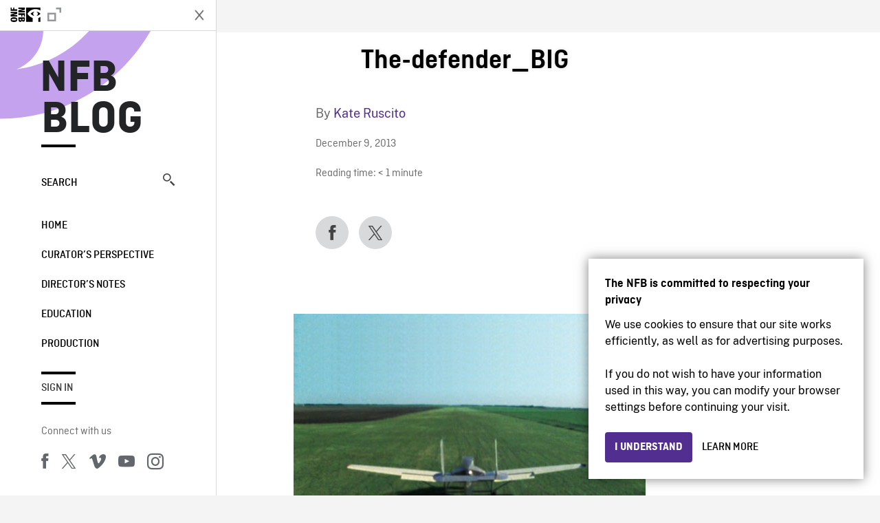

--- FILE ---
content_type: image/svg+xml
request_url: https://blog.nfb.ca/wp-content/themes/nfb-wp-theme/dist/images/c45d7126c409573b7695a53852c27bef.svg
body_size: 7054
content:
<svg width="120" height="55" viewBox="0 0 120 55" fill="none" xmlns="http://www.w3.org/2000/svg"><path d="M110.676 3.944h-100.6c-.366 0-.729 0-1.094.002-.306.002-.61.007-.92.012-.67.008-1.34.067-2.003.177a6.665 6.665 0 00-1.901.627A6.438 6.438 0 00.736 9.465a12.993 12.993 0 00-.18 2.002c-.008.307-.01.614-.014.92v23.115c.005.31.006.611.015.922.008.67.068 1.34.18 2.002.11.663.32 1.305.624 1.904a6.202 6.202 0 001.178 1.614c.473.477 1.02.875 1.619 1.18.598.303 1.24.516 1.9.63a13.47 13.47 0 002.005.177c.309.007.613.01.919.01.365.002.728.002 1.094.002h100.6c.36 0 .725 0 1.084-.002.305 0 .617-.003.922-.01.67-.009 1.339-.068 2-.177a6.8 6.8 0 001.908-.63 6.262 6.262 0 001.617-1.18 6.383 6.383 0 001.182-1.614c.302-.6.511-1.242.619-1.904a13.44 13.44 0 00.186-2.002c.004-.31.004-.611.004-.922.007-.363.007-.724.007-1.094V13.48c0-.367 0-.73-.007-1.092 0-.307 0-.614-.004-.921a13.437 13.437 0 00-.186-2.002 6.617 6.617 0 00-.619-1.903 6.464 6.464 0 00-2.799-2.8 6.76 6.76 0 00-1.908-.627c-.661-.11-1.33-.17-2-.177-.305-.005-.617-.01-.922-.013-.359-.002-.724-.001-1.084-.001z" fill="#B3B2B6"/><path d="M8.987 43.068c-.305 0-.602-.003-.905-.01a12.696 12.696 0 01-1.869-.163 5.887 5.887 0 01-1.657-.548A5.408 5.408 0 013.16 41.33a5.323 5.323 0 01-1.02-1.396 5.722 5.722 0 01-.543-1.658 12.415 12.415 0 01-.167-1.875c-.006-.21-.014-.913-.014-.913v-23.1s.009-.692.014-.895c.008-.627.063-1.253.166-1.872a5.756 5.756 0 01.543-1.662c.261-.518.604-.99 1.016-1.398A5.565 5.565 0 016.21 4.995c.62-.102 1.247-.157 1.876-.164l.902-.013h102.768l.913.013c.623.008 1.244.062 1.859.163a5.943 5.943 0 011.671.548 5.594 5.594 0 012.415 2.42c.26.519.441 1.075.535 1.648.104.625.162 1.255.174 1.888.003.283.003.587.003.89.007.375.007.732.007 1.092v20.928c0 .364 0 .718-.007 1.075 0 .326 0 .623-.004.93-.012.621-.069 1.24-.171 1.854a5.777 5.777 0 01-.54 1.67 5.5 5.5 0 01-1.016 1.385 5.411 5.411 0 01-1.399 1.023 5.865 5.865 0 01-1.668.55c-.618.1-1.243.155-1.869.163-.293.007-.6.01-.898.01l-1.084.002-101.69-.002z" fill="#fff"/><path d="M25.31 24.244a4.949 4.949 0 012.357-4.152 5.066 5.066 0 00-3.99-2.158c-1.68-.176-3.308 1.005-4.164 1.005-.872 0-2.19-.987-3.608-.958a5.315 5.315 0 00-4.473 2.728c-1.934 3.348-.492 8.27 1.361 10.976.927 1.325 2.01 2.806 3.428 2.753 1.387-.057 1.905-.884 3.579-.884 1.659 0 2.145.884 3.591.85 1.488-.023 2.426-1.33 3.32-2.668a10.961 10.961 0 001.519-3.093 4.782 4.782 0 01-2.92-4.399zm-2.73-8.09a4.872 4.872 0 001.114-3.49 4.957 4.957 0 00-3.208 1.66 4.636 4.636 0 00-1.143 3.36 4.099 4.099 0 003.236-1.53zm20.264 14.929h-4.733l-1.137 3.357H34.97l4.484-12.418h2.083L46.02 34.44h-2.04l-1.136-3.357zm-4.243-1.549h3.752l-1.85-5.447h-.051l-1.85 5.447zm17.101.379c0 2.814-1.506 4.621-3.778 4.621a3.069 3.069 0 01-2.849-1.584h-.043v4.485h-1.858v-12.05h1.798v1.507h.035a3.212 3.212 0 012.882-1.6c2.298 0 3.813 1.816 3.813 4.621zm-1.91 0c0-1.833-.948-3.038-2.393-3.038-1.42 0-2.375 1.23-2.375 3.038 0 1.824.955 3.046 2.375 3.046 1.445 0 2.393-1.196 2.393-3.046zm11.875 0c0 2.814-1.506 4.621-3.779 4.621a3.07 3.07 0 01-2.848-1.584h-.043v4.485h-1.859v-12.05h1.8v1.507h.033a3.212 3.212 0 012.883-1.6c2.298 0 3.813 1.816 3.813 4.621zm-1.91 0c0-1.833-.948-3.038-2.393-3.038-1.42 0-2.375 1.23-2.375 3.038 0 1.824.955 3.046 2.375 3.046 1.445 0 2.393-1.196 2.393-3.046zm8.496 1.067c.137 1.231 1.334 2.04 2.968 2.04 1.567 0 2.694-.809 2.694-1.92 0-.963-.68-1.54-2.29-1.936l-1.609-.388c-2.28-.55-3.339-1.617-3.339-3.347 0-2.143 1.868-3.614 4.52-3.614 2.623 0 4.422 1.471 4.482 3.614h-1.876c-.112-1.24-1.136-1.987-2.633-1.987s-2.522.756-2.522 1.858c0 .878.654 1.394 2.255 1.79l1.368.336c2.548.602 3.607 1.626 3.607 3.442 0 2.323-1.85 3.779-4.794 3.779-2.754 0-4.614-1.421-4.734-3.667h1.903zm11.635-7.737v2.143h1.722v1.472h-1.722v4.99c0 .776.345 1.137 1.102 1.137.204-.003.408-.017.611-.043v1.463a5.03 5.03 0 01-1.032.086c-1.833 0-2.548-.688-2.548-2.444v-5.19h-1.316v-1.471h1.316v-2.143h1.867zm2.719 6.67c0-2.848 1.678-4.639 4.294-4.639 2.625 0 4.295 1.79 4.295 4.64 0 2.856-1.661 4.638-4.295 4.638-2.633 0-4.294-1.782-4.294-4.639zm6.695 0c0-1.954-.895-3.107-2.4-3.107-1.507 0-2.401 1.162-2.401 3.107 0 1.962.894 3.107 2.4 3.107 1.506 0 2.401-1.145 2.401-3.107zm3.426-4.527h1.773v1.54h.043a2.16 2.16 0 012.177-1.635c.215 0 .428.023.637.07v1.738a2.594 2.594 0 00-.835-.113 1.872 1.872 0 00-1.936 2.083v5.37h-1.859v-9.053zm13.198 6.394c-.25 1.644-1.85 2.772-3.898 2.772-2.634 0-4.268-1.765-4.268-4.596 0-2.84 1.643-4.681 4.19-4.681 2.505 0 4.08 1.72 4.08 4.465v.637h-6.395v.112a2.361 2.361 0 002.436 2.565 2.049 2.049 0 002.091-1.274h1.764zm-6.282-2.702h4.527a2.179 2.179 0 00-2.221-2.298 2.293 2.293 0 00-2.306 2.298zM38.368 12.675a2.64 2.64 0 012.807 2.964c0 1.907-1.03 3.002-2.807 3.002h-2.155v-5.966h2.155zm-1.229 5.122h1.125a1.876 1.876 0 001.968-2.146 1.881 1.881 0 00-1.968-2.133H37.14v4.28zm5.084-1.409a2.133 2.133 0 114.247 0 2.133 2.133 0 11-4.247 0zm3.333 0c0-.976-.439-1.547-1.208-1.547-.773 0-1.207.57-1.207 1.547 0 .984.434 1.55 1.207 1.55.77 0 1.208-.57 1.208-1.55zm6.559 2.253h-.922l-.93-3.316h-.07l-.928 3.316h-.913l-1.24-4.503h.9l.807 3.436h.066l.926-3.436h.853l.926 3.436h.07l.803-3.436h.888l-1.236 4.503zm2.28-4.503h.856v.716h.066c.231-.527.77-.85 1.344-.803a1.464 1.464 0 011.558 1.675v2.915h-.888V15.95c0-.723-.315-1.083-.972-1.083a1.033 1.033 0 00-1.075 1.141v2.634h-.889v-4.503zm5.241-1.758h.888v6.261h-.889v-6.26zm2.124 4.008a2.133 2.133 0 114.247 0 2.134 2.134 0 11-4.247 0zm3.333 0c0-.976-.439-1.547-1.208-1.547-.773 0-1.207.57-1.207 1.547 0 .984.434 1.55 1.207 1.55.77 0 1.208-.57 1.208-1.55zm1.849.98c0-.81.604-1.278 1.675-1.345l1.22-.07v-.388c0-.476-.315-.745-.922-.745-.496 0-.84.183-.939.5h-.86c.09-.773.818-1.269 1.84-1.269 1.129 0 1.765.562 1.765 1.514v3.076h-.855v-.633h-.07c-.29.463-.808.733-1.353.707a1.36 1.36 0 01-1.5-1.347zm2.895-.385v-.376l-1.1.07c-.62.041-.901.252-.901.65 0 .404.351.64.835.64a1.062 1.062 0 001.166-.984zm2.053-.595c0-1.423.73-2.324 1.868-2.324a1.484 1.484 0 011.381.79h.067V12.38h.888v6.26h-.851v-.711h-.07a1.563 1.563 0 01-1.415.785c-1.145 0-1.869-.9-1.869-2.327zm.917 0c0 .955.45 1.53 1.203 1.53.75 0 1.212-.583 1.212-1.526 0-.939-.467-1.53-1.212-1.53-.748 0-1.203.579-1.203 1.526zm6.965 0a2.133 2.133 0 114.247 0 2.134 2.134 0 11-4.247 0zm3.332 0c0-.976-.438-1.547-1.207-1.547-.773 0-1.207.57-1.207 1.547 0 .984.434 1.55 1.207 1.55.77 0 1.207-.57 1.207-1.55zm2.106-2.25h.856v.716h.067c.23-.527.77-.85 1.343-.803a1.464 1.464 0 011.559 1.675v2.915h-.889V15.95c0-.723-.314-1.083-.971-1.083a1.033 1.033 0 00-1.076 1.141v2.634h-.888v-4.503zm8.846-1.121v1.142h.976v.748h-.976v2.316c0 .471.195.678.637.678.113 0 .227-.007.339-.02v.74c-.16.028-.321.043-.483.045-.989 0-1.382-.348-1.382-1.216v-2.543h-.715v-.748h.715v-1.142h.89zm2.19-.637h.88v2.482h.071a1.386 1.386 0 011.373-.807 1.484 1.484 0 011.551 1.679v2.907h-.89v-2.688c0-.719-.335-1.083-.963-1.083a1.052 1.052 0 00-1.133 1.141v2.63h-.89v-6.26zm9.057 5.045a1.828 1.828 0 01-1.951 1.303 2.045 2.045 0 01-2.08-2.324 2.078 2.078 0 012.076-2.353c1.253 0 2.009.856 2.009 2.27v.31h-3.18v.05a1.192 1.192 0 001.199 1.29 1.08 1.08 0 001.072-.546h.855zm-3.126-1.45h2.275a1.09 1.09 0 00-1.109-1.167 1.153 1.153 0 00-1.166 1.166z" fill="#000"/></svg>